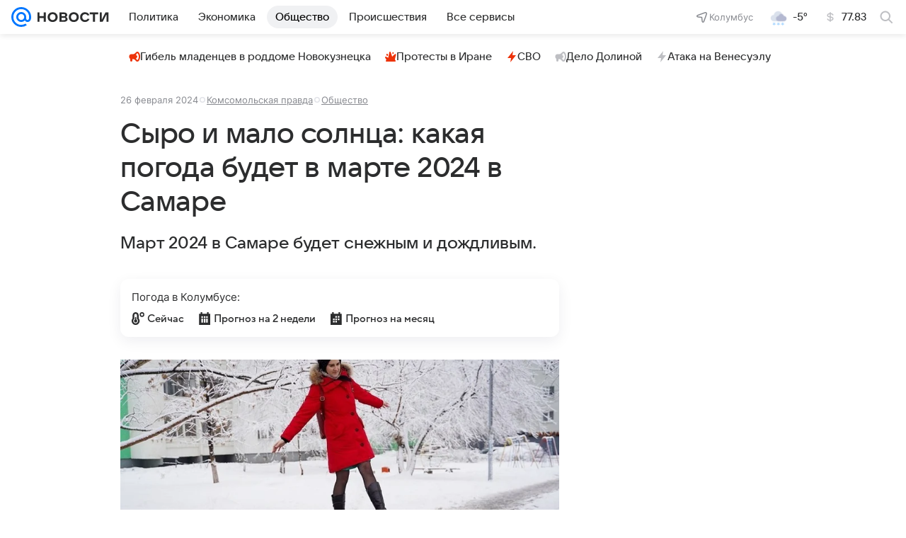

--- FILE ---
content_type: text/html
request_url: https://tns-counter.ru/nc01a**R%3Eundefined*vk/ru/UTF-8/tmsec=mx3_mail_news/809093146***
body_size: 16
content:
8D1C731E696DCFB1G1768804273:8D1C731E696DCFB1G1768804273

--- FILE ---
content_type: text/plain; charset=utf-8
request_url: https://media-stat.mail.ru/metrics/1.0/
body_size: 665
content:
eyJhbGciOiJkaXIiLCJjdHkiOiJKV1QiLCJlbmMiOiJBMjU2R0NNIiwidHlwIjoiSldUIn0..AfWAHDjCdhI32bnj.[base64].5-BrpQaqfaQEbhXzW7EBvg

--- FILE ---
content_type: text/plain; charset=utf-8
request_url: https://media-stat.mail.ru/metrics/1.0/
body_size: 681
content:
eyJhbGciOiJkaXIiLCJjdHkiOiJKV1QiLCJlbmMiOiJBMjU2R0NNIiwidHlwIjoiSldUIn0..BumZXPC-ZSVcUWbz.[base64].YfoFmhejwAqT0lO5oa-T4Q